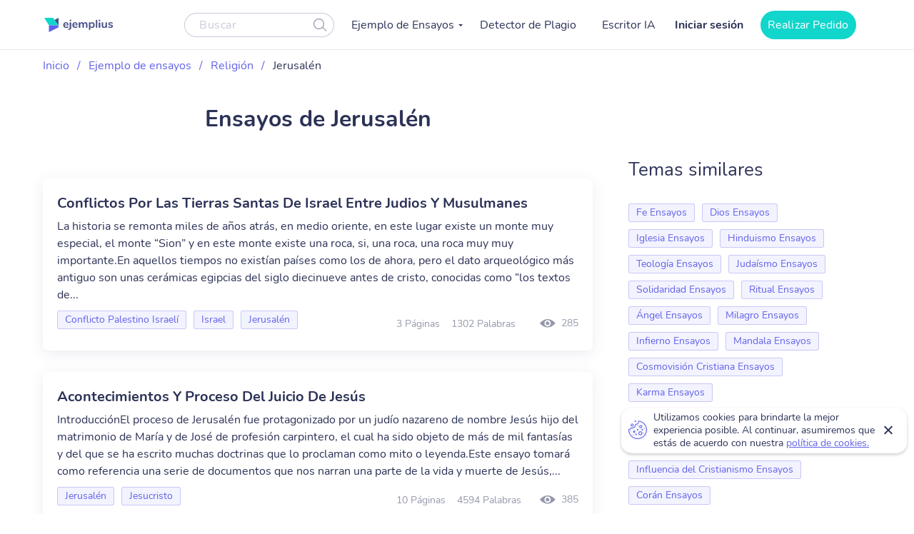

--- FILE ---
content_type: text/html; charset=UTF-8
request_url: https://ejemplius.com/muestras-de-ensayos/jerusalen/
body_size: 7836
content:
<!DOCTYPE html>
<html lang="es">
<head>
<meta charset="utf-8">
<meta name="viewport" content="width=device-width, initial-scale=1, maximum-scale=1.0, user-scalable=no">
<link rel="apple-touch-icon"      sizes="57x57"   href="https://ejemplius.com/wp-content/themes/essay/assets/img/favicon/apple-icon-57x57.png">
<link rel="apple-touch-icon"      sizes="60x60"   href="https://ejemplius.com/wp-content/themes/essay/assets/img/favicon/apple-icon-60x60.png">
<link rel="apple-touch-icon"      sizes="72x72"   href="https://ejemplius.com/wp-content/themes/essay/assets/img/favicon/apple-icon-72x72.png">
<link rel="apple-touch-icon"      sizes="76x76"   href="https://ejemplius.com/wp-content/themes/essay/assets/img/favicon/apple-icon-76x76.png">
<link rel="apple-touch-icon"      sizes="114x114" href="https://ejemplius.com/wp-content/themes/essay/assets/img/favicon/apple-icon-114x114.png">
<link rel="apple-touch-icon"      sizes="120x120" href="https://ejemplius.com/wp-content/themes/essay/assets/img/favicon/apple-icon-120x120.png">
<link rel="apple-touch-icon"      sizes="144x144" href="https://ejemplius.com/wp-content/themes/essay/assets/img/favicon/apple-icon-144x144.png">
<link rel="apple-touch-icon"      sizes="152x152" href="https://ejemplius.com/wp-content/themes/essay/assets/img/favicon/apple-icon-152x152.png">
<link rel="apple-touch-icon"      sizes="180x180" href="https://ejemplius.com/wp-content/themes/essay/assets/img/favicon/apple-icon-180x180.png">
<link rel="icon" type="image/png" sizes="16x16"   href="https://ejemplius.com/wp-content/themes/essay/assets/img/favicon/favicon-16x16.png">
<link rel="icon" type="image/png" sizes="32x32"   href="https://ejemplius.com/wp-content/themes/essay/assets/img/favicon/favicon-32x32.png">
<link rel="icon" type="image/png" sizes="96x96"   href="https://ejemplius.com/wp-content/themes/essay/assets/img/favicon/favicon-96x96.png">
<link rel="icon"                  sizes="16x16"   href="https://ejemplius.com/wp-content/themes/essay/assets/img/favicon/favicon.ico" type="image/x-icon">
<link rel="shortcut icon"         sizes="16x16"   href="https://ejemplius.com/wp-content/themes/essay/assets/img/favicon/favicon.ico" type="image/x-icon">
<meta name="google-site-verification" content="LRF1CJyJYqzKblRUbCevUEjlTW_CYC_EWXyWfb4SH6Y" />
<title>Ensayos de Jerusalén gratis. Las mejores redacciones de ejemplo</title>
<meta name="format-detection" content="telephone=no">
<!-- Google Tag Manager -->
<script>(function(w,d,s,l,i){w[l]=w[l]||[];w[l].push({'gtm.start':
new Date().getTime(),event:'gtm.js'});var f=d.getElementsByTagName(s)[0],
j=d.createElement(s),dl=l!='dataLayer'?'&l='+l:'';j.async=true;j.src=
'https://www.googletagmanager.com/gtm.js?id='+i+dl;f.parentNode.insertBefore(j,f);
})(window,document,'script','dataLayer','GTM-W9CRTRM');</script>
<!-- End Google Tag Manager -->
<!-- Global site tag (gtag.js) - Google Analytics -->
<meta name='robots' content='max-image-preview:large' />
<!-- This site is optimized with the Yoast SEO plugin v16.9 - https://yoast.com/wordpress/plugins/seo/ -->
<meta name="description" content="Encuentra tu ensayo de Jerusalén en el mayor catálogo online. Todos los ejemplos están realizados por estudiantes sobresalientes." />
<link rel="canonical" href="https://ejemplius.com/muestras-de-ensayos/jerusalen/" />
<meta property="og:locale" content="en_US" />
<meta property="og:type" content="article" />
<meta property="og:title" content="Ensayos de Jerusalén gratis. Las mejores redacciones de ejemplo" />
<meta property="og:description" content="Encuentra tu ensayo de Jerusalén en el mayor catálogo online. Todos los ejemplos están realizados por estudiantes sobresalientes." />
<meta property="og:url" content="https://www.ejemplius.com/muestras-de-ensayos/jerusalen/" />
<meta property="og:site_name" content="Ejemplius" />
<meta name="twitter:card" content="summary_large_image" />
<!-- / Yoast SEO plugin. -->
<link rel='stylesheet' id='wp-content/themes/essay/assets/dist/category.b6d5cd7b.css-css'  href='https://ejemplius.com/wp-content/themes/essay/assets/dist/category.b6d5cd7b.css?ver=5.8' type='text/css' media='all' />
<link rel='stylesheet' id='wp-content/themes/essay/assets/dist/plagiarism-checker.b3829d63.css-css'  href='https://ejemplius.com/wp-content/themes/essay/assets/dist/plagiarism-checker.b3829d63.css?ver=5.8' type='text/css' media='all' />
</head>
<body class="archive tax-essay_category term-jerusalen term-4179" data-ajax="https://ejemplius.com/wp-admin/admin-ajax.php" >
<!-- Google Tag Manager (noscript) -->
<noscript><iframe src="https://www.googletagmanager.com/ns.html?id=GTM-W9CRTRM"
height="0" width="0" style="display:none;visibility:hidden"></iframe></noscript>
<!-- End Google Tag Manager (noscript) -->
<div class="total-wrapper">
<!--        <div class="exit-popup exit">
<div class="exit-popup-msg">
<div class="exit-popup-msg-close">
<img src="/assets/img/images/close-icon.svg" id="close_exit" alt="exit-popup-close" title="exit-popup-close" class="lazyload">
</div>
<div class="exit-popup-msg-body">
<img src="/assets/img/images/exit-popup.svg" alt="" class="lazyload">
<div class="exit-popup-title">¿Todavía no encuentras lo que necesitas?</div>
<p>¡Pide un texto personalizado y ahorra tiempo <br /> para tus clases más importantes!</p>
<a href="#ordrlink"
class="main-btn" id="cta_exit">Quiero un texto ahora</a>
</div>
</div>
</div>
-->
</div>
<div class="menu-popup"></div>
<div class="mobile-menu-popup"></div>
<div class="header-wrapper" id="headScroll">
<div class="container">
<header class="header">
<div class="logo hl">
<a href="https://ejemplius.com" class="logo">
<img src="https://ejemplius.com/wp-content/themes/essay/assets/img/images/logo.svg" alt="ejemplius" title="Ejemplius" width="100" height="20" class="lazyload">
</a>
</div>
<div class="top-menu-and-cta-btn hl">
<div class="header-search-wrapper">
<div class="search-form-wrapper">
<form method="get" action="https://ejemplius.com">
<div class="form-group center-block">
<input class="search-category-input un_placeholder" type="text" placeholder="Buscar" name="s" required autocomplete="off" />
<button class="btn-close btn-head--icon">
<svg xmlns="http://www.w3.org/2000/svg" width="19" height="18" viewBox="0 0 19 18">
<path fill="#2C3256" fill-opacity=".497" fill-rule="nonzero" d="M12.65 12.952a7.5 7.5 0 1 1 .804-.892l4.728 4.565a.6.6 0 0 1-.834.863l-4.697-4.536zM7.5 13.8a6.3 6.3 0 1 0 0-12.6 6.3 6.3 0 0 0 0 12.6z"/>
</svg>
</button>
</div>
</form>
</div>
</div>
<nav class="menu" data-offset=0>
<ul id="menu-main-menu" class="top-menu"><li id="menu-item-908" class="menu-item menu-item-type-custom menu-item-object-custom menu-item-has-children menu-item-908"><a>Ejemplo de Ensayos</a>
<ul class="sub-menu">
<li id="menu-item-909" class="menu-item menu-item-type-taxonomy menu-item-object-essay_category menu-item-909"><a href="https://ejemplius.com/muestras-de-ensayos/arte/">Arte</a></li>
<li id="menu-item-910" class="menu-item menu-item-type-taxonomy menu-item-object-essay_category menu-item-910"><a href="https://ejemplius.com/muestras-de-ensayos/ciencia/">Ciencia</a></li>
<li id="menu-item-2044" class="menu-item menu-item-type-taxonomy menu-item-object-essay_category menu-item-2044"><a href="https://ejemplius.com/muestras-de-ensayos/cultura/">Cultura</a></li>
<li id="menu-item-2051" class="menu-item menu-item-type-taxonomy menu-item-object-essay_category menu-item-2051"><a href="https://ejemplius.com/muestras-de-ensayos/deportes/">Deportes</a></li>
<li id="menu-item-2054" class="menu-item menu-item-type-taxonomy menu-item-object-essay_category menu-item-2054"><a href="https://ejemplius.com/muestras-de-ensayos/economics/">Economics</a></li>
<li id="menu-item-2059" class="menu-item menu-item-type-taxonomy menu-item-object-essay_category menu-item-2059"><a href="https://ejemplius.com/muestras-de-ensayos/educacion/">Educacion</a></li>
<li id="menu-item-2062" class="menu-item menu-item-type-taxonomy menu-item-object-essay_category menu-item-2062"><a href="https://ejemplius.com/muestras-de-ensayos/entorno/">Entorno</a></li>
<li id="menu-item-2065" class="menu-item menu-item-type-taxonomy menu-item-object-essay_category menu-item-2065"><a href="https://ejemplius.com/muestras-de-ensayos/filosofia/">Filosofía</a></li>
<li id="menu-item-2067" class="menu-item menu-item-type-taxonomy menu-item-object-essay_category menu-item-2067"><a href="https://ejemplius.com/muestras-de-ensayos/government-y-politica/">Government y Política</a></li>
<li id="menu-item-2069" class="menu-item menu-item-type-taxonomy menu-item-object-essay_category menu-item-2069"><a href="https://ejemplius.com/muestras-de-ensayos/historia/">Historia</a></li>
<li id="menu-item-2072" class="menu-item menu-item-type-taxonomy menu-item-object-essay_category menu-item-2072"><a href="https://ejemplius.com/muestras-de-ensayos/ley-y-crimen/">Ley y Crimen</a></li>
<li id="menu-item-2074" class="menu-item menu-item-type-taxonomy menu-item-object-essay_category menu-item-2074"><a href="https://ejemplius.com/muestras-de-ensayos/literatura/">Literatura</a></li>
<li id="menu-item-2077" class="menu-item menu-item-type-taxonomy menu-item-object-essay_category menu-item-2077"><a href="https://ejemplius.com/muestras-de-ensayos/mundo/">Mundo</a></li>
<li id="menu-item-2079" class="menu-item menu-item-type-taxonomy menu-item-object-essay_category menu-item-2079"><a href="https://ejemplius.com/muestras-de-ensayos/musica-y-cine/">Música y Cine</a></li>
<li id="menu-item-2082" class="menu-item menu-item-type-taxonomy menu-item-object-essay_category menu-item-2082"><a href="https://ejemplius.com/muestras-de-ensayos/negocios/">Negocios</a></li>
<li id="menu-item-2087" class="menu-item menu-item-type-taxonomy menu-item-object-essay_category menu-item-2087"><a href="https://ejemplius.com/muestras-de-ensayos/problemas-sociales/">Problemas Sociales</a></li>
<li id="menu-item-2088" class="menu-item menu-item-type-taxonomy menu-item-object-essay_category menu-item-2088"><a href="https://ejemplius.com/muestras-de-ensayos/psicologia/">Psicología</a></li>
<li id="menu-item-2090" class="menu-item menu-item-type-taxonomy menu-item-object-essay_category current-essay_category-ancestor menu-item-2090"><a href="https://ejemplius.com/muestras-de-ensayos/religion/">Religión</a></li>
<li id="menu-item-2092" class="menu-item menu-item-type-taxonomy menu-item-object-essay_category menu-item-2092"><a href="https://ejemplius.com/muestras-de-ensayos/salud/">Salud</a></li>
<li id="menu-item-2094" class="menu-item menu-item-type-taxonomy menu-item-object-essay_category menu-item-2094"><a href="https://ejemplius.com/muestras-de-ensayos/sociologia/">Sociología</a></li>
<li id="menu-item-2096" class="menu-item menu-item-type-taxonomy menu-item-object-essay_category menu-item-2096"><a href="https://ejemplius.com/muestras-de-ensayos/tecnologia/">Tecnología</a></li>
<li id="menu-item-4410" class="show-all-links menu-item menu-item-type-post_type menu-item-object-page menu-item-4410"><a href="https://ejemplius.com/muestras-de-ensayos/">Show All</a></li>
</ul>
</li>
<li id="menu-item-9526" class="menu-item menu-item-type-post_type menu-item-object-page menu-item-9526"><a href="https://ejemplius.com/detector-de-plagio/">Detector de Plagio</a></li>
<li id="menu-item-26390" class="menu-item menu-item-type-post_type menu-item-object-page menu-item-26390"><a href="https://ejemplius.com/ia-generador-de-ensayos/">Escritor IA</a></li>
</ul>
</nav>
</div>
<div class="header-btn--ord hl">
<div class="log-in">
<a
href="https://my.ejemplius.com/chatbot?login-first=1&utm_medium=s&utm_source=ejemplius.com&utm_content=login_first&utm_campaign=login"
class="login-btn"
rel="nofollow">
Iniciar sesión
</a>
</div>
<div class="hire-writer">
<a
href="https://my.ejemplius.com/order?utm_medium=s&utm_source=ejemplius.com&utm_content=order&utm_campaign=hire_writer_header"
class="main-btn"
rel="nofollow"
id="hire_writer_header"
>
Realizar Pedido
</a>
</div>
</div>
<!--                <div class="header-btn--ord hl">-->
<!--                    <div class="hire-writer">-->
<!--                        <a-->
<!--                                href="#ordrlink"-->
<!--                                class="main-btn"-->
<!--                                rel="nofollow"-->
<!--                                id="hire_writer_header"-->
<!--                        >-->
<!--                            Contratar-->
<!--                        </a>-->
<!--                    </div>-->
<!--                </div>-->
<div class="toggle-mnu hl">
<div class="hamburger-images"></div>
</div>
</div>
</header><!-- .site-header -->
</div>
<main>
<div class="container category-page-wrapper">
<div class="breadcrumbs-wrapper"><p id="breadcrumbs"><span><span><a href="https://ejemplius.com/">Inicio</a> <span class="separator">/</span> <span><a href="https://ejemplius.com/muestras-de-ensayos/">Ejemplo de ensayos</a> <span class="separator">/</span> <span><a href="https://ejemplius.com/muestras-de-ensayos/religion/">Religión</a> <span class="separator">/</span> <span class="breadcrumb_last" aria-current="page">Jerusalén</span></span></span></span></span></p></div>
<div class="parent-row">
<div class="row-title">
<div class="essays-snipets width-list">
<h1 class="terms-h1">Ensayos de Jerusalén </h1>
</div>
</div>
</div>
<div class="row-list">
<div class="term-page--wrapper">
<div class="article-list essays-snipets">
<div class="custom-text-top"></div>    <div class="related-25-essay">
<article class="related-essay-item "><h2><a class="card-title" href="https://ejemplius.com/muestras-de-ensayos/conflictos-por-las-tierras-santas-de-israel-entre-judios-y-musulmanes/">Conflictos Por Las Tierras Santas De Israel Entre Judios Y Musulmanes</a></h2><p class="excerpt-card">La historia se remonta miles de años atrás, en medio oriente, en este lugar existe un monte muy especial, el monte “Sion” y en este monte existe una roca, si, una roca, una roca muy muy importante.En aquellos tiempos no existían países como los de ahora, pero el dato arqueológico más antiguo son unas cerámicas egipcias del siglo diecinueve antes de cristo, conocidas como “los textos de...</p><div class="card-footer"><div class="relater-essay--term-link">                            <span class="related-term _related-term_link"><a href="https://ejemplius.com/muestras-de-ensayos/conflicto-palestino-israeli/">Conflicto Palestino Israelí</a></span><span class="related-term _related-term_link"><a href="https://ejemplius.com/muestras-de-ensayos/israel/">Israel</a></span><span class="related-term _related-term_link"><a href="https://ejemplius.com/muestras-de-ensayos/jerusalen/">Jerusalén</a></span></div><div class="features-block clearfix"><div class="clearfix rel-essay-info"><span class="essay-pages essay-one-style">3 Páginas</span><span class="essay_words essay-one-style">1302 Palabras</span></div><span class="essay_views essay-one-style">285</span>
</div></div></article><article class="related-essay-item "><h2><a class="card-title" href="https://ejemplius.com/muestras-de-ensayos/acontecimientos-y-proceso-del-juicio-de-jesus/">Acontecimientos Y Proceso Del Juicio De Jesús</a></h2><p class="excerpt-card">IntroducciónEl proceso de Jerusalén fue protagonizado por un judío nazareno de nombre Jesús hijo del matrimonio de María y de José de profesión carpintero, el cual ha sido objeto de más de mil fantasías y del que se ha escrito muchas doctrinas que lo proclaman como mito o leyenda.Este ensayo tomará como referencia una serie de documentos que nos narran una parte de la vida y muerte de Jesús,...</p><div class="card-footer"><div class="relater-essay--term-link">                            <span class="related-term _related-term_link"><a href="https://ejemplius.com/muestras-de-ensayos/jerusalen/">Jerusalén</a></span><span class="related-term _related-term_link"><a href="https://ejemplius.com/muestras-de-ensayos/jesucristo/">Jesucristo</a></span></div><div class="features-block clearfix"><div class="clearfix rel-essay-info"><span class="essay-pages essay-one-style">10 Páginas</span><span class="essay_words essay-one-style">4594 Palabras</span></div><span class="essay_views essay-one-style">385</span>
</div></div></article>
</div>
<div class="page-baner baner-in-category">
<div class="baner">
<div class="wrapper-banner--items">
<div class="banner-header">
<p class="banner-title">Deja que nuestra IA convierta tus temas en ensayos completos al instante!</p>
</div>
<!--        <div class="banner-middle">-->
<!--            <p class="banner-text">¡No pierdas tu tiempo y consigue la ayuda de un escritor profesional!</p>-->
<!--        </div>-->
<div class="banner-bottom">
<a href="/ia-generador-de-ensayos/"
class="main-btn banner_category" rel="nofollow">Generar Mi Ensayo</a>
</div>
</div>
</div>
</div>
<div class="essay-pagination">
</div>
</div>
<div class="essay-categories-wrapper article-sidebar" id="termPage">
<div class="essay-categories">
<p class="essay-categories-block-title">Temas similares</p>
<ul class="_add">
<li class="related-term level-3 _similar_topics_category_link" data-priority="priority-2"><a href="https://ejemplius.com/muestras-de-ensayos/fe/">Fe Ensayos</a></li>
<li class="related-term level-3 _similar_topics_category_link" data-priority="priority-2"><a href="https://ejemplius.com/muestras-de-ensayos/dios/">Dios Ensayos</a></li>
<li class="related-term level-3 _similar_topics_category_link" data-priority="priority-2"><a href="https://ejemplius.com/muestras-de-ensayos/iglesia/">Iglesia Ensayos</a></li>
<li class="related-term level-3 _similar_topics_category_link" data-priority="priority-2"><a href="https://ejemplius.com/muestras-de-ensayos/hinduismo/">Hinduismo Ensayos</a></li>
<li class="related-term level-3 _similar_topics_category_link" data-priority="priority-2"><a href="https://ejemplius.com/muestras-de-ensayos/teologia/">Teología Ensayos</a></li>
<li class="related-term level-3 _similar_topics_category_link" data-priority="priority-2"><a href="https://ejemplius.com/muestras-de-ensayos/judaismo/">Judaísmo Ensayos</a></li>
<li class="related-term level-3 _similar_topics_category_link" data-priority="priority-2"><a href="https://ejemplius.com/muestras-de-ensayos/solidaridad/">Solidaridad Ensayos</a></li>
<li class="related-term level-3 _similar_topics_category_link" data-priority="priority-2"><a href="https://ejemplius.com/muestras-de-ensayos/ritual/">Ritual Ensayos</a></li>
<li class="related-term level-3 _similar_topics_category_link" data-priority="priority-2"><a href="https://ejemplius.com/muestras-de-ensayos/angel/">Ángel Ensayos</a></li>
<li class="related-term level-3 _similar_topics_category_link" data-priority="priority-2"><a href="https://ejemplius.com/muestras-de-ensayos/milagro/">Milagro Ensayos</a></li>
<li class="related-term level-3 _similar_topics_category_link" data-priority="priority-1"><a href="https://ejemplius.com/muestras-de-ensayos/infierno/">Infierno Ensayos</a></li>
<li class="related-term level-3 _similar_topics_category_link" data-priority="priority-1"><a href="https://ejemplius.com/muestras-de-ensayos/mandala/">Mandala Ensayos</a></li>
<li class="related-term level-3 _similar_topics_category_link" data-priority="priority-1"><a href="https://ejemplius.com/muestras-de-ensayos/cosmovision-cristiana/">Cosmovisión Cristiana Ensayos</a></li>
<li class="related-term level-3 _similar_topics_category_link" data-priority="priority-1"><a href="https://ejemplius.com/muestras-de-ensayos/karma/">Karma Ensayos</a></li>
<li class="related-term level-3 _similar_topics_category_link" data-priority="priority-1"><a href="https://ejemplius.com/muestras-de-ensayos/reforma-protestante/">Reforma Protestante Ensayos</a></li>
<li class="related-term level-3 _similar_topics_category_link" data-priority="priority-1"><a href="https://ejemplius.com/muestras-de-ensayos/biblia/">Biblia Ensayos</a></li>
<li class="related-term level-3 _similar_topics_category_link" data-priority="priority-1"><a href="https://ejemplius.com/muestras-de-ensayos/dalai-lama/">Dalai Lama Ensayos</a></li>
<li class="related-term level-3 _similar_topics_category_link" data-priority="priority-1"><a href="https://ejemplius.com/muestras-de-ensayos/pecado/">Pecado Ensayos</a></li>
<li class="related-term level-3 _similar_topics_category_link" data-priority="priority-1"><a href="https://ejemplius.com/muestras-de-ensayos/influencia-del-cristianismo/">Influencia del Cristianismo Ensayos</a></li>
<li class="related-term level-3 _similar_topics_category_link" data-priority="priority-1"><a href="https://ejemplius.com/muestras-de-ensayos/coran/">Corán Ensayos</a></li>
</ul>
</div>
</div>
</div>
</div>
</div>
</main>

<!--<div id="warning_popup" class="container warning-popup">-->
<!--	<input type="hidden" name="ip" value="--><!--">-->
<!--	<p>ejemplius.com uses cookies to offer you the best service possible.By continuing we’ll assume you board with our <a href="/privacy-policy/" rel="nofollow"> cookie policy</a>.-->
<!--		<span id="warning_popup_close"><i class="fa fa-close"></i></span>-->
<!--	</p>-->
<!--</div>-->
</div>
<footer class="use-p use-color">
<div class="container">
<div class="footer-inner-wr flx">
<div class="footer-col foo-col-left">
<div class="footer-col-text">
<p class="footer-col-name">Nuestro servicio es útil para:</p>
<div class="decl-text">
<p>Ejemplius es útil para aquellos estudiantes que quieran generar ideas nuevas para sus propios textos. Siéntete libre de utilizar nuestros ensayos y textos de ejemplo. Inspírate para tu tarea de redacción, explora estructuras de ensayo, y encuentra un título y un borrador para tu texto. Nuestra base de conocimientos gratuita hará tus deberes más fáciles.</p>
</div>
</div>
</div>
<div class="footer-col foo-col-right flx">
<nav class="foo-nav">
<p class="footer-col-name">Mapa del sitio</p>
<ul id="menu-footer-menu" class=""><li id="menu-item-18509" class="menu-item menu-item-type-custom menu-item-object-custom menu-item-home menu-item-18509"><a href="https://ejemplius.com/">Inicio</a></li>
<li id="menu-item-6459" class="menu-item menu-item-type-post_type menu-item-object-page menu-item-6459"><a href="https://ejemplius.com/contacts/">Contacta</a></li>
<li id="menu-item-6460" class="menu-item menu-item-type-post_type menu-item-object-page menu-item-6460"><a href="https://ejemplius.com/dona-tu-trabajo/">Dona tu trabajo</a></li>
<li id="menu-item-26062" class="menu-item menu-item-type-post_type menu-item-object-page menu-item-26062"><a href="https://ejemplius.com/ia-generador-de-ensayos/">Escritor IA de Ejemplius</a></li>
<li id="menu-item-20438" class="menu-item menu-item-type-custom menu-item-object-custom menu-item-20438"><a href="https://samplius.com/">Free Essay Examples</a></li>
</ul>                </nav>
<div class="footer-social-links">
<div class="accept">
<p class="footer-col-name">Aceptamos:</p>
<ul class="payment-v2">
<li class="payment-v2__item payment-v2__item_mc" role="img" aria-label="We accept Mastercard">
</li>
<li class="payment-v2__item payment-v2__item_visa" role="img" aria-label="We accept Visa">
</li>
<li class="payment-v2__item payment-v2__item_amex" role="img" aria-label="We accept Amex">
</li>
<li class="payment-v2__item payment-v2__item_discover" role="img" aria-label="We accept Discover">
</li>
<li class="payment-v2__item payment-v2__item_union-pay" role="img" aria-label="We accept Union Pay">
</li>
<li class="payment-v2__item payment-v2__item_jcb" role="img" aria-label="We accept JCB">
</li>
<li class="payment-v2__item payment-v2__item_diners" role="img" aria-label="We accept Diners">
</li>
</ul>
</div>
<div class="terms-use">
<a href="/acerca-de-nosotros/">Acerca de nosotros /</a>
<a href="/dmca/">DMCA</a>
</div>
<div class="terms-use">
<a href="/reglas-y-condiciones/">Términos y Condiciones /</a>
<a href="/politica-de-privacidad/">Política de Privacidad</a>
</div>
<div class="terms-use">
<a href="/politica-de-uso-justo/">Política de Uso Justo /</a>
<a href="/politica-de-pagos/">Política de Pagos</a>
</div>
</div>
</div>
</div>
<div class="copyrights">
<div class="all-rights-res">
<p>2025 © ejemplius.com. Todos los derechos reservados</p>
</div>
<div>
<p>my.ejemplius.com es propiedad y operado por</p>
<p>CLARKETIC OÜ <br>
Harju maakond, Tallinn, Kesklinna linnaosa, <br> Narva mnt 7-636, 10117, Estonia
</p>
<p>Envíanos un correo electrónico: <a class="c-white" href="/cdn-cgi/l/email-protection#483b3d3838273a3c082d222d253824213d3b662b2725"><span class="__cf_email__" data-cfemail="23505653534c5157634649464e534f4a56500d404c4e">[email&#160;protected]</span></a></p>
</div>
</div>
</div>
</footer>
<div class="cookies-notify">
<p class="cookies-notify__text">Utilizamos cookies para brindarte la mejor experiencia posible. Al continuar,
asumiremos que estás de acuerdo con nuestra
<a class="cookies-notify__link" href="/politica-de-privacidad/">política de cookies.</a>
</p>
<button type="button" class="cookies-notify__accept">Accept</button>
<button type="button" class="cookies-notify__close">Close</button>
</div>
<!-- Hotjar Tracking Code for https://ejemplius.com -->
<script data-cfasync="false" src="/cdn-cgi/scripts/5c5dd728/cloudflare-static/email-decode.min.js"></script><script type='text/javascript'>
/* <![CDATA[ */
var localizedScript = {"url":"https://ejemplius.com/wp-admin/admin-ajax.php",  "action":"contacts_send_msg", "contacts_send_msg":"9e032dea2c"};var gfRest = {"base":"https://ejemplius.com/wp-json/"};
/* ]]> */
</script>
<script async src="https://www.googletagmanager.com/gtag/js?id=UA-203711100-1"></script>
<script>
window.dataLayer = window.dataLayer || [];
function gtag()
{dataLayer.push(arguments);}
gtag('js', new Date());
gtag('config', 'UA-203711100-1');
</script>
<script type="application/ld+json" class="yoast-schema-graph">{"@context":"https://schema.org","@graph":[{"@type":"WebSite","@id":"https://ejemplius.com/#website","url":"https://ejemplius.com/","name":"Ejemplius","description":"","potentialAction":[{"@type":"SearchAction","target":{"@type":"EntryPoint","urlTemplate":"https://ejemplius.com/?s={search_term_string}"},"query-input":"required name=search_term_string"}],"inLanguage":"en-US"},{"@type":"CollectionPage","@id":"https://www.ejemplius.com/muestras-de-ensayos/jerusalen/#webpage","url":"https://www.ejemplius.com/muestras-de-ensayos/jerusalen/","name":"Ensayos de Jerusal\u00e9n gratis. Las mejores redacciones de ejemplo","isPartOf":{"@id":"https://ejemplius.com/#website"},"description":"Encuentra tu ensayo de Jerusal\u00e9n en el mayor cat\u00e1logo online. Todos los ejemplos est\u00e1n realizados por estudiantes sobresalientes.","inLanguage":"en-US","potentialAction":[{"@type":"ReadAction","target":["https://www.ejemplius.com/muestras-de-ensayos/jerusalen/"]}]}]}</script>
<script type='text/javascript' src='//ejemplius.com/wp-content/cache/wpfc-minified/5388f0addb7cd2c429d5bdae8dd3673a/fd769.js' id='cookie_referrer_script-js'></script>
<script type='text/javascript'>
/* <![CDATA[ */
var localized = {"url": "https://ejemplius.com/wp-admin/admin-ajax.php", "action" : "contacts_send_msg", "_wp_nonce": "9e032dea2c"}
/* ]]> */
</script>
<script type='text/javascript'>
/* <![CDATA[ */
var template_url = {"url": "https://ejemplius.com/wp-content/themes/essay"}
/* ]]> */
</script>
<script>
setTimeout(function(){
(function(h,o,t,j,a,r)
{ h.hj=h.hj||function(){(h.hj.q=h.hj.q||[]).push(arguments)};
h._hjSettings={hjid:1711951,hjsv:6};
a=o.getElementsByTagName('head')[0];
r=o.createElement('script');r.async=1;
r.src=t+h._hjSettings.hjid+j+h._hjSettings.hjsv;
a.appendChild(r);
})(window,document,'https://static.hotjar.com/c/hotjar-','.js?sv=');
}, 5000);
</script>
<script>
//wp_footer
setTimeout( function() {
(async() => {
const PROD_HOST = 'ejemplius.com';
const PROTOCOL = window.location.protocol;
async function Auth() {
const url = PROTOCOL + '//my.' + PROD_HOST;
const apiEnpoint = '/graphql/external';
const queryGraphql = '{ userGroup {userAuthorized{ email user{ id nickname photoSrc ordersUrl publicProfileUrl balanceUrl logoutUrl } userBalance{ balance reservedBalance }}}}';
try {
const response = await fetch(url + apiEnpoint, {
method: 'POST',
headers: {
'Content-Type': 'application/json;charset=utf-8'
},
cache: "no-cache",
contentType: 'application/json',
credentials: "include",
body: JSON.stringify({"query": queryGraphql})
});
if (response.ok === true && response.status === 200) {
return await response.json();
}
} catch (e) {
console.error(e);
}
}
let dataUserFirst = (await Auth()).data;
if(dataUserFirst !== undefined){
if(dataUserFirst.userGroup !== undefined && dataUserFirst.userGroup.userAuthorized !== undefined && dataUserFirst.userGroup.userAuthorized.user !== undefined && dataUserFirst.userGroup.userAuthorized.user.id !== null && dataUserFirst.userGroup.userAuthorized.user.id !== undefined){
let loginBtn = document.querySelector('.log-in .login-btn');
if (loginBtn) {
loginBtn.textContent = 'Mis pedidos';
loginBtn.setAttribute('href', 'https://my.ejemplius.com/customer/orders?utm_medium=s&utm_source=ejemplius.com&utm_content=login_first&utm_campaign=login');
}
}
}
})();
}, 3000);
</script>
<script type="application/ld+json">
{
"@context": "https://schema.org/",
"@type": "BreadcrumbList",
"itemListElement": [{
"@type": "ListItem",
"position": 1,
"name": "Inicio",
"item": "https://ejemplius.com"
},
{
"@type": "ListItem",
"position": 2,
"name": "Ejemplo de ensayos",
"item": "https://ejemplius.com/muestras-de-ensayos/"
},
{
"@type": "ListItem",
"position": 3,
"name": "religión_uncategorized",
"item": "https://ejemplius.com/muestras-de-ensayos/religion_uncategorized/"
},
{
"@type": "ListItem",
"position": 4,
"name": "Jerusalén",
"item": "https://ejemplius.com/muestras-de-ensayos/jerusalen/"
}]
}
</script>
<script defer type='text/javascript' src='//ejemplius.com/wp-content/cache/wpfc-minified/45cda2d5cee80d37961d5f4fcf7941ab/fd795.js' id='wp-content/themes/essay/assets/dist/category.c265a349.js-js'></script>
<script defer type='text/javascript' src='//ejemplius.com/wp-content/cache/wpfc-minified/08857e04d18bad5116087387ec4dff54/fd769.js' id='wp-content/themes/essay/assets/dist/plagiarism-checker.efd1457c.js-js'></script>
<script defer src="https://static.cloudflareinsights.com/beacon.min.js/vcd15cbe7772f49c399c6a5babf22c1241717689176015" integrity="sha512-ZpsOmlRQV6y907TI0dKBHq9Md29nnaEIPlkf84rnaERnq6zvWvPUqr2ft8M1aS28oN72PdrCzSjY4U6VaAw1EQ==" data-cf-beacon='{"version":"2024.11.0","token":"4cf163bf70fa451d93f0790cf66ed306","r":1,"server_timing":{"name":{"cfCacheStatus":true,"cfEdge":true,"cfExtPri":true,"cfL4":true,"cfOrigin":true,"cfSpeedBrain":true},"location_startswith":null}}' crossorigin="anonymous"></script>
</body>
</html><!-- WP Fastest Cache file was created in 0.59956407546997 seconds, on 04-09-25 6:16:37 --><!-- via php -->

--- FILE ---
content_type: text/css
request_url: https://ejemplius.com/wp-content/themes/essay/assets/dist/plagiarism-checker.b3829d63.css?ver=5.8
body_size: 10429
content:
textarea::-webkit-scrollbar{width:18px}textarea::-webkit-scrollbar-track{background:transparent}textarea::-webkit-scrollbar-thumb{background:rgba(71,79,133,.3);border-radius:30px;border:7px solid #fff}.page-template-plagiarism_checker-page main .top-info{height:-moz-max-content;height:max-content;padding:71px 0 132px;background:#f3f9fb}.page-template-plagiarism_checker-page main .top-info .h1-block{max-width:670px}.page-template-plagiarism_checker-page main .top-info-row{justify-content:center}@media (max-width:769px){.page-template-plagiarism_checker-page main .top-info{padding:61px 0 142px}}@media (max-width:550px){.page-template-plagiarism_checker-page main .top-info{padding:61px 0 200px}}@media (max-width:480px){.page-template-plagiarism_checker-page main .top-info{padding:66px 0 225px}}@media (max-width:330px){.page-template-plagiarism_checker-page main .top-info{padding:66px 0 125px}}.header .search-category-input:focus{outline:0;border-color:unset!important;box-shadow:none!important}.header .search-category-input::-moz-placeholder{font-size:16px;line-height:24px;color:rgba(71,79,133,.3)}.header .search-category-input::placeholder{font-size:16px;line-height:24px;color:rgba(71,79,133,.3)}h1{font-style:normal;font-weight:700;font-size:32px;line-height:46px;color:#2c3256}@media (max-width:546px){h1{font-size:26px;line-height:35px}}.check-data{display:block}input[type=button],input[type=reset],input[type=submit]{border:none;border-radius:3px;color:#fff;line-height:1.5;padding:6px 12px}.plagiarism_btn_checking button.button{border:none;border-radius:3px;color:#fff;line-height:1.5;padding:12px 39px}.plagiarism_check_order{padding:12px 2.17647rem;font-size:16px;font-weight:500;text-transform:uppercase}#header{height:auto!important}.plagiarism{background-size:100% auto,auto}.plagiarism .thesis_wrap{padding-bottom:145px}.plagiarism .container{padding-top:70px}.plagiarism_title{max-width:970px;padding:0 70px;margin-bottom:35px}.plagiarism_checker_wrap{width:100%;max-width:721px;margin:-90px auto 80px;padding:30px 40px;z-index:0;background:#fff;box-shadow:0 4px 20px rgba(71,79,133,.1);border-radius:8px;position:relative}.plagiarism_checker_wrap:before{display:block;width:134px;height:163px;position:absolute;top:165px;left:-179px;content:"";background-image:url("[data-uri]")}@media (max-width:1170px){.plagiarism_checker_wrap:before{display:none}}.plagiarism_checker_wrap:after{display:block;width:142px;height:150px;position:absolute;top:165px;right:-187px;content:"";background-image:url("[data-uri]")}@media (max-width:1170px){.plagiarism_checker_wrap:after{display:none}}.plagiarism_checker_wrap output{padding-top:0!important}.explain-info{text-align:center;color:#005aa9}.explain-info i{padding-right:10px;font-size:14px}.explain-info .explain-text{font-style:normal;font-weight:700;font-size:16px;line-height:22px;letter-spacing:.1px;text-transform:capitalize;color:#2c3256}.explain-info-issues{display:none}.explain-info-issues i{color:#ffd32c;position:relative}.explain-info-issues i:after{content:"";display:block;position:absolute;width:3px;height:9px;top:2px;left:5px;background:#000;z-index:-1}.check-data{margin-top:20px;display:flex;justify-content:space-between}@media (max-width:546px){.check-data{flex-direction:column;gap:20px;align-items:center}}.circle-visualisation{width:44px;height:44px;float:left;position:relative}.circle-visualisation canvas{width:44px!important;height:44px!important;position:absolute;top:0;left:0;z-index:1;border-radius:50%;box-shadow:0 0 2px rgba(0,90,169,.06);-webkit-box-shadow:0 0 2px rgba(0,90,169,.06)}.percent-wrapper{margin-left:10px;float:left}.percent-wrapper p{margin-bottom:0}.percent-wrapper p.data-percent{font-size:24px;font-weight:700;line-height:1.17;margin-top:-2px}.percent-wrapper p.data-title{font-size:18px;font-weight:300;color:#000;line-height:1.44;text-align:left}.plagiarism-percent p.data-percent{color:#c74329;text-align:left}.uniqueness-100-percent p.data-percent,.uniqueness-percent p.data-percent{color:#6161e8;text-align:left}.explain-info-no-issues{display:none}.types-paper p{margin-bottom:15px;font-style:normal;color:#2c3256}.pseudo-radio,.types-paper p{font-size:16px;line-height:22px;letter-spacing:.1px;text-transform:capitalize}.pseudo-radio{text-align:left;color:rgba(44,50,86,.501);display:block;position:relative;padding-left:24px;float:left;cursor:pointer;font-weight:400;-webkit-user-select:none;-moz-user-select:none;user-select:none}.pseudo-radio__block{display:flex;justify-content:space-between}@media (max-width:769px){.pseudo-radio__block{flex-wrap:wrap}}@media (max-width:546px){.pseudo-radio__block{flex-direction:column}}.pseudo-radio input{position:absolute;opacity:0;cursor:pointer;height:0;width:0}.pseudo-radio .radio-mark{position:absolute;top:2px;left:0;height:17px;width:17px;background:#fff;border-radius:50%;border:1px solid #6161e8;display:grid;justify-content:center;align-content:center}.pseudo-radio .radio-mark.err{border:1px solid #c74329}.pseudo-radio input:checked~.radio-mark{background:#fff}.pseudo-radio input:checked~.radio-mark:after{display:block}.pseudo-radio .radio-mark:after{content:"";display:none;margin:2px;width:12px;height:12px;border:1px solid #6161e8;border-radius:50%;background:#6161e8}::-moz-placeholder{font-size:18px;font-weight:300;letter-spacing:.6px;color:#797c8a}::placeholder{font-size:18px;font-weight:300;letter-spacing:.6px;color:#797c8a}p.error-msg{color:#c74329!important;font-size:14px!important;margin-bottom:0}@media (max-width:481px){p.error-msg{font-size:13px!important}}.textTitle{margin-top:23px;padding:14px 15px;height:50px;width:100%;font-size:16px;line-height:22px;letter-spacing:.1px;border:1px solid rgba(71,79,133,.3);box-sizing:border-box;border-radius:8px;margin-bottom:3px;box-shadow:none;color:#2c3256}.textTitle::-webkit-scrollbar{width:18px}.textTitle::-webkit-scrollbar-track{background:transparent}.textTitle::-webkit-scrollbar-thumb{background:rgba(71,79,133,.3);border-radius:30px;border:7px solid #fff}.textTitle::-moz-placeholder{color:rgba(71,79,133,.3)}.textTitle::placeholder{color:rgba(71,79,133,.3)}.err{border:1px solid #c74329!important}input[type=text]:focus,textarea:focus{box-shadow:0 0 4px 0 rgba(0,136,255,.5)}.test-text{font-size:16px;line-height:22px;padding:15px 0 15px 20px;max-width:100%;width:100%;border:1px solid rgba(71,79,133,.3);box-sizing:border-box;border-radius:8px;box-shadow:none;resize:none;height:170px;margin-top:20px}.test-text::-moz-placeholder{color:rgba(71,79,133,.3)}.test-text::placeholder{color:rgba(71,79,133,.3)}@media (max-width:481px){.test-text{height:186px}}.drop_zone{position:absolute;z-index:380;top:269px;left:0;width:100%;padding:0 56px}.drop_zone.top-plus-40{top:calc(269px + 2.5em)}@media (max-width:480px){.drop_zone.top-plus-40{top:420px}}.drop_zone.top-plus-20{top:calc(269px + 1.25em)}@media (max-width:480px){.drop_zone.top-plus-20{top:380px}}@media (max-width:546px){.drop_zone{padding:0 31px;top:330px}}@media (max-width:480px){.drop_zone{padding:0 31px;top:340px}}#files:hover{cursor:pointer}.drop_zone form{box-sizing:border-box;background-image:url("[data-uri]");background-size:100% 100%;position:relative;text-align:center;padding:15px 0}@media (max-width:481px){.drop_zone form{background-image:url("[data-uri]")}}@media (max-width:376px){.drop_zone form{background-image:url("[data-uri]")}}.drop_zone_content{max-width:350px;text-align:left;margin:0 auto}@media (max-width:546px){.drop_zone_content{padding:12px 8px}}.drop_zone_text{display:grid;grid-template-columns:29px auto;gap:14px;align-items:center}.drop_zone #files{width:100%;height:70px;opacity:0;position:absolute;top:0;left:0}.drop_zone_text .drop-zone-info p{font-style:normal;font-weight:600;font-size:14px;line-height:19px;letter-spacing:.1px;text-transform:capitalize;color:rgba(71,79,133,.3);padding:0;margin-bottom:0;text-align:left}@media (min-width:546px){.drop_zone_text .drop-zone-info p{width:110%}}span.color-blue{color:#6161e8}.drop_zone_top{margin-bottom:7px}.drop_zone_top .extension{text-transform:lowercase}.plagiarism_past_text{position:absolute;top:210px;left:50%;margin-left:-75px;pointer-events:none}.plagiarism_past_text span{font-size:14px;font-weight:300;letter-spacing:.6px;color:#797c8a}.plagiarism_btn_checking{text-align:center;margin-top:12px;display:flex;justify-content:center}.check_terms_plagiarism{display:flex;flex-direction:row;justify-content:center;align-items:center;margin-top:25px}.check_cont{display:block;position:relative;padding-left:28px;margin-bottom:0;cursor:pointer;-webkit-user-select:none;-moz-user-select:none;user-select:none;font-size:16px;font-weight:400;line-height:1.31;color:#222b54}.check_cont input{position:absolute;opacity:0;cursor:pointer;height:0;width:0}.checkmark{position:absolute;top:-2px;left:0;height:20px;width:20px;border:1px solid #000;border-radius:3px;background:0 0}.checkmark:after{content:"";position:absolute;display:none}.check_cont input:checked~.checkmark:after{display:block}.check_cont .checkmark:after{left:5px;top:0;width:9px;height:13px;border:solid #005aa9;border-width:0 3px 3px 0;transform:rotate(45deg)}.check_cont a{color:#08f}.unchecked_btn{background:#e4e0db;pointer-events:none}.checking-popup{display:none;position:fixed;top:0;left:0;z-index:11111;background-color:rgba(0,0,0,.8);width:100%;height:100%;text-align:center}.checking-popup .popup-content{width:490px;height:290px;background:#fff;border-radius:8px;margin:143px auto 0;padding:20px 30px}.progress-bar{width:100%;height:5px;margin:10px 0 20px;-webkit-box-shadow:inset 0 1px 3px 0 rgba(0,65,121,0);background:rgba(71,79,133,.3);border-radius:20px}.progress-bar .progress-line{width:.1%;height:5px;border-radius:5px;background-color:#6161e8}.checking-popup p{font-style:normal;font-weight:700;font-size:20px;line-height:30px;text-transform:capitalize;color:#2c3256}.popup-content .left-part{float:left;width:285px}.popup-content .left-part ul li{font-style:normal;font-weight:400;font-size:16px;line-height:22px;color:#2c3256;text-align:left;position:relative;padding-left:13px;margin-bottom:6px}.popup-content .left-part ul li:before{content:"";position:absolute;width:7px;height:7px;background-color:#6161e8;border-radius:50%;top:9px;left:0}.popup-content .left-part ul li span{color:#005aa9;font-weight:600}.popup-content .right-part{float:right}.plagiarism_block_left{flex-basis:45%}.plagiarism .thesis_text_wrap .thesis_promices_list li{max-width:460px}.thesis_text_wrap{display:flex;align-items:center;justify-content:space-between;flex-basis:100%;margin-top:50px}.thesis_text_wrap .thesis_text_box{flex-basis:48%;align-self:end}.thesis_text_wrap .thesis_text_box:first-child{font-size:18px}.thesis_text_wrap .thesis_promices_list{text-align:left;margin:0}.thesis_text_wrap .thesis_promices_list li{font-size:20px;font-weight:400;padding-left:40px;max-width:400px}.thesis_text_wrap .thesis_promices_list li:before{position:absolute;background-repeat:no-repeat;border-radius:0;width:23px;height:26px;top:6px;background-size:100%}.thesis_text_wrap .thesis_price_block{display:flex;align-items:center;justify-content:flex-start}.thesis_text_wrap .thesis_price_block .thesis_price_box:first-child{flex-basis:126px;margin-right:25px;position:relative}.thesis_text_wrap .thesis_price_block .thesis_price_box:first-child .from{position:absolute;top:0;left:0;font-size:12px;color:#023757}.thesis_text_wrap .thesis_price_block .thesis_price_box:first-child .currency{position:absolute;top:2px;left:34px;font-size:18px;font-weight:700;line-height:1.22;color:#f18910}.thesis_text_wrap .thesis_price_block .thesis_price_box:first-child .price{padding-left:52px;padding-right:42px;font-size:48px;font-weight:700;line-height:44px;color:#f18910}.thesis_text_wrap .thesis_price_block .thesis_price_box:first-child .page{position:absolute;bottom:0;right:0;font-size:12px;color:#023757}.thesis_text_wrap .thesis_price_block .thesis_price_box:nth-child(2){flex-basis:142px}.thesis_text_wrap .thesis_price_block .thesis_price_box:nth-child(2) .button{padding:11px 17px}.highlight-text-wrapper{height:260px;position:relative;padding:14px 7px 36px 15px;border:1px solid rgba(71,79,133,.3);box-sizing:border-box;border-radius:4px}@media (max-width:481px){.highlight-text-wrapper{height:182px;padding:14px 7px 72px 15px}}#hl_text{overflow-y:scroll;height:100%;font-style:normal;font-weight:400;font-size:16px;line-height:28px;align-items:center;padding-right:8px;color:#2c3256}#hl_text::-webkit-scrollbar{width:4px}#hl_text::-webkit-scrollbar-track{background:transparent}#hl_text::-webkit-scrollbar-thumb{background:rgba(71,79,133,.3);border-radius:30px}#clean_text{padding-right:8px;height:100%;overflow-y:scroll;font-style:normal;font-weight:400;font-size:16px;line-height:28px;align-items:center;color:#2c3256;position:absolute;z-index:-1;opacity:0}@media (max-width:481px){#clean_text{line-height:22px}}.hl-text-features{width:calc(100% - 40px);height:27px;position:absolute;bottom:0;z-index:1;left:0;margin:0 20px;padding:2px 0;font-size:16px;box-shadow:0 -1px 1px 0 rgba(0,65,121,.1);-webkit-box-shadow:0 -1px 1px 0 rgba(0,65,121,.1)}.hl-text-statistic{float:left}.check-another{float:right;cursor:pointer}.unique_match{display:flex;flex-direction:row;align-items:center}.unique_match span{font-size:48px;font-weight:500;line-height:.46;color:#f15610;margin-right:15px}.unique_match p{font-size:13px;font-weight:300;line-height:1.23;color:#222b54;padding:0}.match_title{width:100%;text-align:center;margin-bottom:10px}.match_title span{font-size:18px;font-weight:600;color:#005aa9;line-height:1.44}.title_match_col{margin-right:25px}.title_match_col td{font-size:18px;font-weight:300;letter-spacing:.5px;color:#000}.title_match_col td:nth-child(2){padding:0 28px}.source_href{display:block;width:350px;white-space:nowrap}.source_href,.source_href a{overflow:hidden;text-overflow:ellipsis}.source_href a{display:inline-block;padding-top:15px;font-size:18px;line-height:1.23;max-width:100%}table.match_table{width:100%}td.source_count{width:1.5em}tr.march_row td{vertical-align:middle}.index_match{line-height:1.44;color:#c74329;padding:0 28px}.index_match,.viev_match{font-size:18px;text-align:right}.viev_match{line-height:1.14;vertical-align:top}.viev_match a{text-decoration:underline;color:var(--link-color);font-size:18px}tr.march_row{height:49px;border-bottom:1px solid rgba(0,33,61,.2)}.hish_match{padding-top:10px;font-size:18px;line-height:1.44;color:var(--link-color);text-decoration:underline;display:inline-block}.hish_match,.match-block{text-align:right}.hish_match:hover{cursor:pointer}td:first-child,th:first-child{font-weight:400;color:#000;background:#fff;word-break:break-all}.headercontent h1{color:#404040;font-size:38px;font-family:Comfortaa,sans-serif;font-weight:500}.green-button{text-transform:capitalize;font-size:18px;letter-spacing:.7px;font-weight:700;background:#6161e8;display:flex;align-items:center;padding:0 10px}a.green-button{color:#fff;text-decoration:none;font-size:14px;font-weight:700;line-height:1.29;height:42px}.plagiarism_btn_checking button.button,a.green-button{border-radius:48px}.plagiarism_btn_checking button.button.unchecked_btn{background:rgba(0,0,0,.2)}span.highlight{background:rgba(97,97,232,.1)}.page-template-plagiarism_checker-page h2{font-style:normal;font-weight:700;font-size:32px;line-height:46px;text-align:left;color:#2c3256}@media (max-width:481px){.page-template-plagiarism_checker-page h2{font-size:26px;line-height:35px}}.benefits{background:rgba(243,243,255,.30196078431372547);padding:80px 0 90px}.benefits h2{text-align:center}.benefits .container{max-width:904px}@media (max-width:546px){.benefits{padding:80px 0}}.benefits-items{margin-top:36px;display:grid;grid-template-columns:repeat(3,1fr);gap:140px}@media (max-width:768px){.benefits-items{gap:40px}}@media (max-width:546px){.benefits-items{grid-template-columns:1fr}}.benefits-item{color:#005aa9;text-align:center}.benefits-item img{height:67px}.benefits-item h3{font-weight:700;font-size:18px;line-height:20px;color:#2c3256}.benefits-item h3,.benefits-item p{font-style:normal;text-align:center}.benefits-item p{font-weight:400;font-size:14px;line-height:18px;color:rgba(44,50,86,.501)}.plagiarism-issues-exists{display:none}.plagiarism-issues-exists ul{margin-top:32px;padding-left:110px}.plagiarism-issues-exists ul li{position:relative;font-size:18px;font-weight:600;color:#005aa9;line-height:1.44;margin-bottom:24px}.plagiarism-issues-exists ul li span{position:absolute;font-size:20px;font-weight:700;color:#fff;display:block;width:30px;height:30px;background:#005aa9;text-align:center;border-radius:50%;top:0;left:-45px}.consequences{position:relative}.consequences img{position:absolute;right:-30px;top:-30px;z-index:1}.cta-banner-fluid{margin-top:40px;height:256px;width:100%;background:#005aa9;text-align:center;padding:42px 0 50px}.page-template .cta-banner-fluid h2{color:#fff;font-size:28px;font-weight:700;line-height:1.07;margin-bottom:15px}.cta-banner-fluid p{font-size:16px;line-height:1.5;color:#fff}.cta-banner-fluid a,.left-part a{display:block;margin:25px auto 0;width:279px;height:50px}.cta-banner-fluid a .btn-yellow-cta,.left-part a .btn-yellow-cta{width:279px;height:50px;font-weight:700;line-height:1;font-size:18px;padding:16px 0;color:#000;letter-spacing:.7px}.plagiarism-tool-description{margin-top:50px}@media (max-width:481px){.plagiarism-tool-description{margin-top:0}}.description-wrapper__block{margin-bottom:80px;display:grid;grid-template-columns:5fr 6fr;grid-template-areas:"image text";gap:60px;align-items:center}.description-wrapper__block .text-content{grid-area:text}.description-wrapper__block img{grid-area:image}@media (max-width:546px){.description-wrapper__block img{width:100%}}.description-wrapper__block:nth-of-type(2n){grid-template-columns:6fr 5fr;grid-template-areas:"text image"}@media (max-width:1200px){.description-wrapper__block{margin-bottom:50px}.description-wrapper__block,.description-wrapper__block:nth-of-type(2n){grid-template-areas:"text" "image";grid-template-columns:1fr;justify-items:center;gap:50px}.description-wrapper__block:last-of-type{gap:unset}.description-wrapper__block:last-of-type img{display:none}}.description-wrapper h2{margin-bottom:30px}.description-wrapper h3{font-size:24px;color:#2c3256;line-height:1.25}.description-wrapper p{font-style:normal;font-weight:400;font-size:20px;line-height:30px;margin-bottom:1.5em;color:#2c3256}@media (max-width:481px){.description-wrapper p{font-size:16px;line-height:22px;margin-bottom:14px}}.description-wrapper .text{font-style:normal;font-weight:400;font-size:20px;line-height:30px;margin-bottom:1.5em;color:#2c3256}@media (max-width:481px){.description-wrapper .text{font-size:16px;line-height:22px;margin-bottom:14px}}.description-wrapper p a{color:#08f}.description-banner{width:100%;height:255px;background-color:#005aa9;padding:21px 50px;margin:30px 0}.description-banner .left-part{width:518px;float:left;text-align:center}.description-banner .left-part h3{margin-top:29px;color:#fff;font-size:24px;font-weight:700;line-height:1.25}.description-banner .left-part p{font-size:17px;color:#fff;line-height:1.53}.description-banner .right-part{float:right;width:189px}.description-banner .right-part img{width:189px;height:213px}.description-wrapper ul{font-style:normal;font-weight:400;font-size:20px;line-height:30px;color:#2c3256;margin-bottom:1.5em}@media (max-width:481px){.description-wrapper ul{font-size:16px;line-height:22px;margin-bottom:14px}}.description-wrapper ul li{position:relative;padding-left:32px}.description-wrapper ul li:before{content:"";position:absolute;width:7px;height:7px;background-color:#2c3256;border-radius:50%;top:11px;left:12.5px}@media (max-width:481px){.description-wrapper ul li:before{top:7px}}@media (max-width:992px){.plagiarism_checker_wrap{margin:-120px auto 100px}}@media (max-width:991px){.source_href{width:320px}.plagiarism-tool-description{width:100%}.cta-banner-fluid{height:274px}.plagiarism-issues-exists ul{padding-left:40px}.plagiarism-issues-exists ul li{max-width:355px}.consequences img{top:40px;right:0}.description-wrapper{width:100%}}@media (max-width:840px){.description-banner .left-part{width:460px}.description-banner .left-part h3{margin-top:9px;margin-bottom:5px}.description-banner{padding:21px 30px}}@media (max-width:768px){main .top-info .h1-block h1{font-size:32px;line-height:46px;text-align:center}.plagiarism_checker_wrap{max-width:728px}a.green-button{padding:12px 0;width:304px;justify-content:center}.index_match,.title_match_col td:nth-child(2){padding:0 15px}.benefits-item{max-width:208px;width:100%}.plagiarism_checker_wrap{padding:20px 20px 30px}}@media (max-width:767px){.description-banner .left-part{width:100%}.description-banner .right-part{display:none}.pseudo-radio{margin-right:25px}.plagiarism_checker_wrap{padding:20px 14px 30px;max-width:96%}.benefits-item{width:100%;margin:0 auto}.plagiarism-issues-exists ul li{max-width:100%;width:100%}.plagiarism-issues-exists{height:500px}.consequences img{position:relative;top:inherit;right:inherit;display:block;margin:0 auto}.plagiarism-issues-exists ul li span{top:-4px}}@media (max-width:700px){.title_match_col td span{display:block;margin-top:-25px}}@media (max-width:692px){.plagiarism_checker_wrap{margin:-90px auto 50px}}@media (max-width:691px){.plagiarism-issues-exists{height:535px}}@media (max-width:668px){.plagiarism-data{float:left}.uniqueness-data{float:right}.uniqueness-data.uniqueness-data-100{float:left}.check-data a.green-button{padding:12px 0;width:280px;display:inline-block;margin:65px auto 0}}@media (max-width:640px){.check-data a.green-button{margin:0 auto}}@media (max-width:600px){.plagiarism_checker_wrap{margin:-120px auto 50px}.source_href{width:270px}.title_match_col td:nth-child(2){padding:0 6px}}@media (max-width:544px){.source_href{width:260px}.hl-text-features{padding:2px 10px}.plagiarism-issues-exists{height:570px}}@media (max-width:526px){.plagiarism_checker_wrap{margin:-110px auto 50px}.popup-content{width:96%!important;padding:20px 25px!important}.popup-content .left-part{width:100%;padding-top:0}.checking-popup .popup-content{height:290px}.popup-content .right-part{display:none}.popup-content .left-part ul li{margin-bottom:10px}}@media (max-width:546px){.plagiarism_checker_wrap{margin:-170px auto 50px}main .top-info .h1-block h1{text-align:center;margin-top:0;font-size:26px;line-height:35px}p.error-msg{clear:both}.drop_zone.top-plus-20{top:370px}.drop_zone.top-plus-40{top:415px}.index_match,.viev_match{text-align:left}.plagiarism-issues-exists{height:600px}.cta-banner-fluid{height:351px}.source_href{width:175px}.pseudo-radio{margin-right:1%;font-size:14px}}@media (max-width:481px){.hl-text-features{height:70px;font-size:14px;display:grid;justify-content:center;align-items:center}}@media (max-width:435px){.hl-text-statistic{float:none;width:auto;margin:0 auto;display:inline-block;text-align:center}.hl-text-statistic p{margin-bottom:0}.check-another{text-align:center;width:180px;margin:0 auto}}@media (max-width:414px) and (max-width:700px){.title_match_col td span{display:block;margin-top:-18px}}@media (max-width:414px){.popup-content .left-part ul li{font-size:16px}.percent-wrapper p.data-title{font-size:14px}.plagiarism_checker_wrap{padding:20px 10px 30px}.pseudo-radio{margin-right:1%}.hish_match,.index_match,.match_title span,.pseudo-radio,.source_href a,.title_match_col td,.viev_match a{font-size:14px}.plagiarism-issues-exists{height:650px}.description-banner{height:332px}.plagiarism-issues-exists{height:615px}.cta-banner-fluid a .btn-yellow-cta,.left-part a .btn-yellow-cta{margin:0 auto}}@media (max-width:375px){.description-banner .left-part h3{margin-top:30px}.plagiarism_checker_wrap{max-width:94%}.drop-zone-info{width:170px;position:relative;z-index:-1}.plagiarism-issues-exists{height:645px}}@media (max-width:360px){.cta-banner-fluid h2{padding:0 15px}.left-part a{width:100%}.cta-banner-fluid a{width:279px}.cta-banner-fluid a .btn-yellow-cta,.left-part a .btn-yellow-cta{width:100%}.plagiarism-tool-description{padding-right:10px;padding-left:10px}.description-banner .left-part p{margin-top:15px}}@media (max-width:546px){.pseudo-radio{margin-right:0;letter-spacing:-1px;margin-bottom:10px}.source_href{width:132px}}@media (max-width:336px){.plagiarism_checker_wrap{margin:-85px auto 50px}}@media (max-width:320px){.h1-block{width:100%}.drop_zone.top-plus-20{top:380px}.drop_zone.top-plus-40{top:420px}.plagiarism-issues-exists{height:670px}.description-banner{width:100%;margin-left:0;padding:21px 10px}}.read-more{display:none}@media (max-width:481px){.read-more{display:block;font-style:normal;font-weight:600;font-size:18px;line-height:30px;text-align:center;-webkit-text-decoration-line:underline;text-decoration-line:underline;color:#2c3256;text-transform:capitalize}}@media (max-width:481px){.mob-hidden{display:none!important}}

--- FILE ---
content_type: application/javascript
request_url: https://ejemplius.com/wp-content/cache/wpfc-minified/5388f0addb7cd2c429d5bdae8dd3673a/fd769.js
body_size: 537
content:
function parseQuery(queryString){
var query={};
var pairs=(queryString[0]==='?' ? queryString.substr(1):queryString).split('&');
for (var i=0; i < pairs.length; i++){
var pair=pairs[i].split('=');
query[decodeURIComponent(pair[0])]=decodeURIComponent(pair[1]||'');
}
return query;
}
function getCookie(cName){
const name=cName + "=";
const cDecoded=decodeURIComponent(document.cookie);
const cArr=cDecoded.split('; ');
let res;
cArr.forEach(val=> {
if(val.indexOf(name)===0) res=val.substring(name.length);
})
return res;
}
const url=new URL(window.location.href)
const internal_url=url.pathname
const referrer=document.referrer;
const queryString=window.location.search;
let incomingUtmParams=parseQuery(queryString);
const utm_source=url.searchParams.get("utm_source")
const utm_medium=url.searchParams.get("utm_medium")
const utm_campaign=url.searchParams.get("utm_campaign")
const utm_content=url.searchParams.get("utm_content")
const utm_term=url.searchParams.get("utm_term")
const gclid=url.searchParams.get("gclid")
const msclkid=url.searchParams.get("msclkid")
const adgroupid=url.searchParams.get("adgroupid")
const targetid=url.searchParams.get("targetid")
const appsflyer_id=url.searchParams.get("appsflyer_id")
const appsflyer_cuid=url.searchParams.get("appsflyer_cuid")
const cta_btn=url.searchParams.get("cta_btn")
const utmValue={
"referrer": referrer,
"internal_url": internal_url,
"utm_source": utm_source,
"utm_medium": utm_medium,
"utm_campaign": utm_campaign,
"utm_content": utm_content,
"utm_term": utm_term,
"gclid": gclid,
"msclkid": msclkid,
"adgroupid": adgroupid,
"targetid": targetid,
"appsflyer_id": appsflyer_id,
"appsflyer_cuid": appsflyer_cuid,
"cta_btn": cta_btn
}
let finalUtmParams={
...utmValue,
...incomingUtmParams
};
function setCookie(name, value={}, expDays){
let date=new Date();
date.setTime(date.getTime() + (expDays * 24 * 60 * 60 * 1000));
const expires="expires=" + date.toUTCString();
if(window.location.hostname==='eduzaurus.com'||window.location.hostname==='edubirdie.com'||window.location.hostname==='papersowl.com'){
document.cookie=name + "=" + JSON.stringify(value) + "; " + expires + "; path=/";
}else{
document.cookie=name + "=" + JSON.stringify(value) + "; " + expires + "; path=/;  domain=" + window.location.hostname;
}}
if(getCookie('session_controller')==1){
let firstInteractionUser=getCookie('last_interaction');
const queryStringNew=window.location.search;
let incomingUtmParamsNew=(queryStringNew!=='') ? parseQuery(queryStringNew): undefined;
let firstInteractionUserObject=JSON.parse(firstInteractionUser);
if(incomingUtmParamsNew!==undefined){
let finalUtmParamsNew={
...firstInteractionUserObject,
...incomingUtmParamsNew
}
setCookie('last_interaction', finalUtmParamsNew, 3600);
}else{
setCookie('last_interaction', firstInteractionUserObject, 3600);
}}else{
document.cookie="session_controller=1; expires=0; path=/;  domain=" + window.location.hostname;
if(getCookie('first_interaction')==null){
setCookie('first_interaction', finalUtmParams, 3600);
setCookie('last_interaction', finalUtmParams, 3600);
}else{
setCookie('last_interaction', finalUtmParams, 3600);
}};

--- FILE ---
content_type: image/svg+xml
request_url: https://ejemplius.com/wp-content/themes/essay/assets/dist/images/mc.ca186d1d.svg
body_size: -21
content:
<svg fill="none" xmlns="http://www.w3.org/2000/svg" viewBox="0 0 37 23"><path d="M23.3 2.36h-9.77v17.3h9.78V2.35Z" fill="#FF5F00"/><path d="M14.16 11a10.84 10.84 0 0 1 4.27-8.64 11.27 11.27 0 0 0-16.38 2.8A10.87 10.87 0 0 0 6.64 20.9a11.33 11.33 0 0 0 11.79-1.25A11.02 11.02 0 0 1 14.16 11Z" fill="#EB001B"/><path d="M36.5 11c0 2.07-.6 4.09-1.7 5.84a11.11 11.11 0 0 1-4.59 4.06 11.33 11.33 0 0 1-11.79-1.25A11.04 11.04 0 0 0 22.7 11a10.86 10.86 0 0 0-4.27-8.64 11.27 11.27 0 0 1 16.38 2.8A10.87 10.87 0 0 1 36.5 11ZM35.44 17.82v-.35h.14v-.07h-.37v.07h.15v.35h.08Zm.72 0v-.43h-.12l-.13.3-.13-.3h-.11v.43h.08v-.32l.12.28h.08l.13-.28v.32h.08Z" fill="#F79E1B"/></svg>